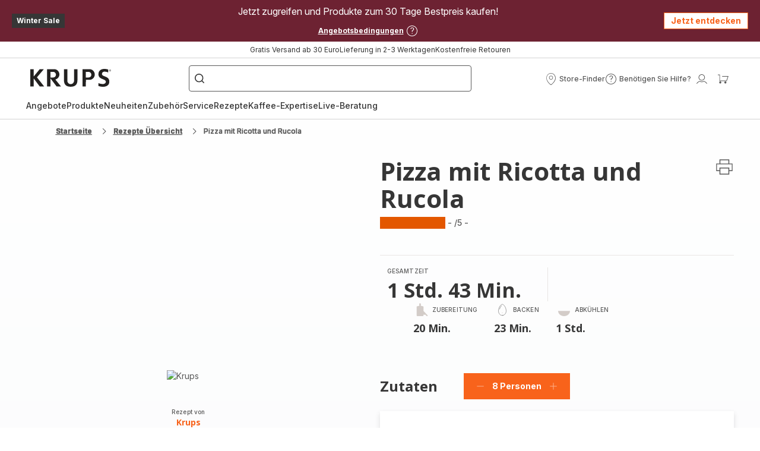

--- FILE ---
content_type: image/svg+xml; charset=utf-8
request_url: https://twicpics.krups.de/https://sebplatform.api.groupe-seb.com/statics/3e9d1157-8fe1-4336-996c-71b3bf93371e.jpeg?w=1920&fit=scale&twic=v1/output=preview
body_size: 2545
content:
<svg xmlns="http://www.w3.org/2000/svg" width="688" height="395"><filter id="f" color-interpolation-filters="sRGB"><feGaussianBlur stdDeviation="20.852242"/><feComponentTransfer><feFuncA type="table" tableValues="1 1"/></feComponentTransfer></filter><image xmlns:f="http://www.w3.org/1999/xlink" preserveAspectRatio="none" width="688" height="395" filter="url(#f)" f:href="[data-uri]"/></svg>

--- FILE ---
content_type: image/svg+xml; charset=utf-8
request_url: https://twicpics.krups.de/https://sebplatform.api.groupe-seb.com/statics/63296053-cc33-4ec0-8edd-49678fd5f1b4.jpg?w=1920&fit=scale&twic=v1/output=preview
body_size: 2580
content:
<svg xmlns="http://www.w3.org/2000/svg" width="1920" height="2560"><filter id="f" color-interpolation-filters="sRGB"><feGaussianBlur stdDeviation="88.681007"/><feComponentTransfer><feFuncA type="table" tableValues="1 1"/></feComponentTransfer></filter><image xmlns:f="http://www.w3.org/1999/xlink" preserveAspectRatio="none" width="1920" height="2560" filter="url(#f)" f:href="[data-uri]"/></svg>

--- FILE ---
content_type: image/svg+xml; charset=utf-8
request_url: https://twicpics.krups.de/https://sebplatform.api.groupe-seb.com/statics/4196200a-5dbc-4a1c-b486-d20d82732772.jpg?w=1920&fit=scale&twic=v1/output=preview
body_size: 2563
content:
<svg xmlns="http://www.w3.org/2000/svg" width="1575" height="1575"><filter id="f" color-interpolation-filters="sRGB"><feGaussianBlur stdDeviation="63"/><feComponentTransfer><feFuncA type="table" tableValues="1 1"/></feComponentTransfer></filter><image xmlns:f="http://www.w3.org/1999/xlink" preserveAspectRatio="none" width="1575" height="1575" filter="url(#f)" f:href="[data-uri]"/></svg>

--- FILE ---
content_type: image/svg+xml; charset=utf-8
request_url: https://twicpics.krups.de/https://sebplatform.api.groupe-seb.com/statics/8692b31f-084b-4d59-b9e1-89082b817207.jpg?w=1920&fit=scale&twic=v1/output=preview
body_size: 2644
content:
<svg xmlns="http://www.w3.org/2000/svg" width="886" height="885"><filter id="f" color-interpolation-filters="sRGB"><feGaussianBlur stdDeviation="35.419994"/><feComponentTransfer><feFuncA type="table" tableValues="1 1"/></feComponentTransfer></filter><image xmlns:f="http://www.w3.org/1999/xlink" preserveAspectRatio="none" width="886" height="885" filter="url(#f)" f:href="[data-uri]"/></svg>

--- FILE ---
content_type: image/svg+xml; charset=utf-8
request_url: https://twicpics.krups.de/https://sebplatform.api.groupe-seb.com/statics/cb31041b-4406-465c-b769-fb019d490a98.jpg?w=1920&fit=scale&twic=v1/output=preview
body_size: 2304
content:
<svg xmlns="http://www.w3.org/2000/svg" width="1772" height="1772"><filter id="f" color-interpolation-filters="sRGB"><feGaussianBlur stdDeviation="70.879997"/><feComponentTransfer><feFuncA type="table" tableValues="1 1"/></feComponentTransfer></filter><image xmlns:f="http://www.w3.org/1999/xlink" preserveAspectRatio="none" width="1772" height="1772" filter="url(#f)" f:href="[data-uri]"/></svg>